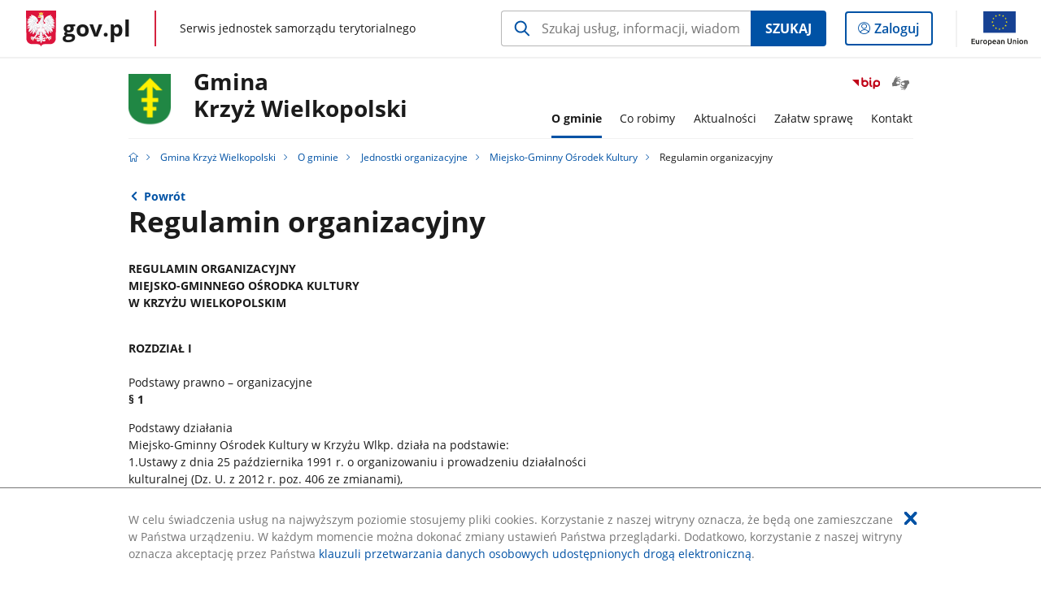

--- FILE ---
content_type: text/html;charset=UTF-8
request_url: https://samorzad.gov.pl/web/gmina-krzyz-wielkopolski/regulamin-organizacyjny
body_size: 15350
content:
<!DOCTYPE html>
<html lang="pl-PL" class="no-js ">
<head>
<title>Regulamin organizacyjny - Gmina Krzyż Wielkopolski - Portal gov.pl</title>
<meta charset="utf-8"/>
<meta content="initial-scale=1.0, width=device-width" name="viewport">
<meta property="govpl:site_published" content="true"/>
<meta name="msvalidate.01" content="D55ECD200B1844DB56EFBA4DA551CF8D"/>
<meta property="og:site_name" content="Gmina Krzyż Wielkopolski"/>
<meta property="og:url" content="https://www.gov.pl/web/gmina-krzyz-wielkopolski/regulamin-organizacyjny"/>
<meta property="og:title"
content="Regulamin organizacyjny - Gmina Krzyż Wielkopolski - Portal gov.pl"/>
<meta property="og:type" content="website"/>
<meta property="og:image" content="https://samorzad.gov.pl/img/fb_share_ogp.jpg"/>
<meta property="og:description" content=""/>
<meta name="twitter:description" content=""/>
<meta name="twitter:image" content="https://samorzad.gov.pl/img/fb_share_ogp.jpg"/>
<meta name="twitter:card" content="summary_large_image">
<meta name="twitter:title"
content="Regulamin organizacyjny - Gmina Krzyż Wielkopolski - Portal gov.pl"/>
<meta property="govpl:site_hash" content="46abd6bb-9953-5a45-6708-cfbdf7a83c24"/>
<meta property="govpl:site_path" content="/web/gmina-krzyz-wielkopolski"/>
<meta property="govpl:active_menu_item" content=""/>
<meta property="govpl:search_scope" content="gmina-krzyz-wielkopolski"/>
<link rel="icon" type="image/png" href="/img/icons/favicon-16x16.png"
sizes="16x16">
<link rel="icon" type="image/png" href="/img/icons/favicon-32x32.png"
sizes="32x32">
<link rel="icon" type="image/png" href="/img/icons/favicon-96x96.png"
sizes="96x96">
<link rel="stylesheet" type="text/css" href="/fonts/font-awesome.min.css">
<link rel="stylesheet" type="text/css" href="/css/vendors/jquery-ui-1.12.1-smoothness.min.css">
<link rel="stylesheet" type="text/css" href="/css/vendors/modaal.min.css">
<link rel="stylesheet" type="text/css" href="/css/vendors/vue-select.css">
<link rel="stylesheet" type="text/css" href="/css/govpl_template.css">
<link rel="stylesheet" type="text/css" href="/css/main-ac63e7c0b82.css">
<!--[if lt IE 9]>
<script src="/scripts/polyfills/html5shiv-3.7.3.min.js"></script>
<![endif]-->
<script src="/scripts/polyfills/modernizr-custom.js"></script>
<script src="/scripts/polyfills/polyfills.js"></script>
<script src="/scripts/vendors/jquery-3.3.1.min.js"></script>
<script src="/scripts/vendors/jquery-ui-1.12.1.min.js"></script>
<script src="/scripts/vendors/modaal.min.js"></script>
<script src="/scripts/vendors/b_util.js"></script>
<script src="/scripts/vendors/b_tab_orginal.js"></script>
<script src="/scripts/vendors/validate.min.js"></script>
<script src="/scripts/gov_context.js?locale=pl_PL"></script>
<script src="/scripts/accordion.js"></script>
<script src="/scripts/govpl.js"></script>
<script src="/scripts/bundle-929de7423f0.js"></script>
<script src="/scripts/utils.js"></script>
</head>
<body id="body"
class="">
<nav class="quick-access-nav">
<ul>
<li><a href="#main-content">Przejdź do zawartości</a></li>
<li><a href="#footer-contact">Przejdź do sekcji Kontakt</a></li>
<li><a href="#footer-links">Przejdź do sekcji stopka gov.pl</a></li>
</ul>
</nav>
<div id="cookies-info">
<div class="main-container">W celu świadczenia usług na najwyższym poziomie stosujemy pliki cookies. Korzystanie z naszej witryny oznacza, że będą one zamieszczane w Państwa urządzeniu. W każdym momencie można dokonać zmiany ustawień Państwa przeglądarki. Dodatkowo, korzystanie z naszej witryny oznacza akceptację przez Państwa <a href="https://www.gov.pl/cyfryzacja/klauzula-przetwarzania-danych-osobowych-udostepnionych-droga-elektroniczna" aria-label="Wciśnij enter, aby przejść do klauzuli przetwarzania danych osobowych udostępnionych drogą elektroniczną.">klauzuli przetwarzania danych osobowych udostępnionych drogą elektroniczną</a>.
<button aria-label="Akceptuję politykę dotycząca wykorzystania plików cookies. Zamknij pop-up."></button>
</div>
</div>
<div id="govpl"></div>
<header class="page-header">
<div class="main-container">
<div>
<div class="header-links">
<div class="icons">
<ul>
<li class="bip">
<a href="https://samorzad.gov.pl/web/gmina-krzyz-wielkopolski/mapa-strony/?show-bip=true">
<span class="sr-only">Przejdź do serwisu Biuletyn Informacji Publicznej Gmina<br>Krzyż Wielkopolski</span>
<img src="/img/bip_simple.svg" class="icon" alt="Logo Biuletynu Informacji Publicznej" height="25" aria-hidden="true"/>
<img src="/img/bip_simple.svg" class="icon-hover" alt="" height="25" aria-hidden="true"/>
</a>
</li>
<li>
<a href="https://tlumacz.migam.org/miasto_krzyz_wielkopolski">
<span class="sr-only">Otwórz okno z tłumaczem języka migowego</span>
<img class="icon" src="/img/icons/social/migam.png" alt="" aria-hidden="true"/>
<img class="icon-hover" src="/img/icons/social/migam-hover.png" alt="" aria-hidden="true"/>
</a>
</li>
</ul>
</div>
</div>
<h1 class="unit-h1">
<div class="unit-h1__logo">
<img src="/photo/85a3b5b6-0d35-4e7d-a56d-9e3e2f87de8b" alt=""/>
</div>
<a href="/web/gmina-krzyz-wielkopolski">Gmina<br>Krzyż Wielkopolski</a>
</h1>
<nav id="unit-menu">
<a href="#unit-menu-list" id="unit-menu-toggle" aria-haspopup="true" aria-expanded="false">MENU<i></i></a>
<ul id="unit-menu-list">
<li id="unit-submenu-0" class="has-child">
<a href="/web/gmina-krzyz-wielkopolski/o-gminie" aria-haspopup="true" aria-expanded="false"
class="active">
<span class="menu-open">O gminie</span>
<span class="menu-back">Wstecz</span>
</a>
<ul>
<li>
<a href="/web/gmina-krzyz-wielkopolski/samorzad-lu"
>Samorząd</a>
</li>
<li>
<a href="/web/gmina-krzyz-wielkopolski/gmina"
>Gmina</a>
</li>
<li>
<a href="/web/gmina-krzyz-wielkopolski/jednostki-organizacyjne"
class="active">Jednostki organizacyjne</a>
</li>
<li>
<a href="/web/gmina-krzyz-wielkopolski/oswiata"
>Oświata</a>
</li>
<li>
<a href="/web/gmina-krzyz-wielkopolski/ksiega-rejestrowa-instytucji-kultury2"
>Księga rejestrowa instytucji kultury</a>
</li>
</ul>
</li>
<li id="unit-submenu-1" class="has-child">
<a href="/web/gmina-krzyz-wielkopolski/co-robimy2" aria-haspopup="true" aria-expanded="false"
>
<span class="menu-open">Co robimy</span>
<span class="menu-back">Wstecz</span>
</a>
<ul>
<li>
<a href="/web/gmina-krzyz-wielkopolski/akty-prawne"
>Akty prawne</a>
</li>
<li>
<a href="/web/gmina-krzyz-wielkopolski/informacje-o-samorzadzie"
>Informacje o samorządzie</a>
</li>
<li>
<a href="/web/gmina-krzyz-wielkopolski/gospodarka"
>Gospodarka</a>
</li>
<li>
<a href="/web/gmina-krzyz-wielkopolski/przetargi"
>Przetargi</a>
</li>
<li>
<a href="/web/gmina-krzyz-wielkopolski/profilaktyka-i-rozwiazywanie-problemow-alkoholowych"
>Profilaktyka i rozwiązywanie problemów alkoholowych</a>
</li>
<li>
<a href="/web/gmina-krzyz-wielkopolski/pozytek-publiczny-i-wolontariat"
>Pożytek publiczny i wolontariat</a>
</li>
<li>
<a href="/web/gmina-krzyz-wielkopolski/nieodplatna-pomoc-prawna"
>Nieodpłatna Pomoc Prawna</a>
</li>
<li>
<a href="/web/gmina-krzyz-wielkopolski/program-opieki-nad-zwierzetami-bezdomnymi"
>Program opieki nad zwierzętami bezdomnymi</a>
</li>
</ul>
</li>
<li id="unit-submenu-2" class="has-child">
<a href="/web/gmina-krzyz-wielkopolski/aktualnosci2" aria-haspopup="true" aria-expanded="false"
>
<span class="menu-open">Aktualności</span>
<span class="menu-back">Wstecz</span>
</a>
<ul>
<li>
<a href="/web/gmina-krzyz-wielkopolski/wiadomosci"
>Wiadomości</a>
</li>
<li>
<a href="/web/gmina-krzyz-wielkopolski/cyberbezpieczenstwo"
>Cyberbezpieczeństwo</a>
</li>
<li>
<a href="/web/gmina-krzyz-wielkopolski/harmonogram-wywozu-odpadow"
>Harmonogram wywozu odpadów</a>
</li>
<li>
<a href="/web/gmina-krzyz-wielkopolski/zyczenia-swiateczne-2021"
>Do siego roku! Życzenia Świąteczne 2021</a>
</li>
<li>
<a href="/web/gmina-krzyz-wielkopolski/rocznica-wybuchu-powstania-wielkopolskiego"
>Rocznica wybuchu Powstania Wielkopolskiego</a>
</li>
<li>
<a href="/web/gmina-krzyz-wielkopolski/symbol-powstania-wielkopolskiego"
>Symbol Powstania Wielkopolskiego</a>
</li>
<li>
<a href="/web/gmina-krzyz-wielkopolski/sprzet-dla-ratownikow-medycznych"
>Sprzęt dla ratowników medycznych</a>
</li>
<li>
<a href="/web/gmina-krzyz-wielkopolski/zostan-krzyskim-mikolajem-2021"
>Zostań Krzyskim Mikołajem 2021</a>
</li>
<li>
<a href="/web/gmina-krzyz-wielkopolski/ogloszenie-o-naborze"
>Ogłoszenie o naborze</a>
</li>
<li>
<a href="/web/gmina-krzyz-wielkopolski/wybory-uzpelniajace-do-rady-miejskiej-w-krzyzu-wielkopolskim"
>Wybory uzpełniające do Rady Miejskiej w Krzyżu Wielkopolskim</a>
</li>
<li>
<a href="/web/gmina-krzyz-wielkopolski/zostan-krzyskim-mikolajem"
>Zostań Krzyskim Mikołajem - kiermasze, aukcje, animacje</a>
</li>
<li>
<a href="/web/gmina-krzyz-wielkopolski/dzien-otwarty-programu-priorytetowego-czyste-powietrze"
>Dzień otwarty Programu Priorytetowego „Czyste Powietrze”</a>
</li>
<li>
<a href="/web/gmina-krzyz-wielkopolski/konkurs-dla-ngo"
>Konkurs dla NGO</a>
</li>
<li>
<a href="/web/gmina-krzyz-wielkopolski/urzad-miejski-godziny-otwarcia"
>Urząd Miejski - dni wolne od pracy</a>
</li>
<li>
<a href="/web/gmina-krzyz-wielkopolski/nowe-oswietlenie"
>Nowe oświetlenie</a>
</li>
<li>
<a href="/web/gmina-krzyz-wielkopolski/pszok-nieczynny-15122021"
>PSZOK nieczynny 15.12.2021</a>
</li>
<li>
<a href="/web/gmina-krzyz-wielkopolski/spotkanie-klubu-honorowych-dawcow-krwi-pck"
>Spotkanie Klubu Honorowych Dawców Krwi PCK</a>
</li>
<li>
<a href="/web/gmina-krzyz-wielkopolski/coraz-blizej-swieta"
>Coraz bliżej Święta</a>
</li>
<li>
<a href="/web/gmina-krzyz-wielkopolski/ubrania-bojowe-dla-strazakow"
>Ubrania bojowe dla strażaków</a>
</li>
<li>
<a href="/web/gmina-krzyz-wielkopolski/spotkanie-z-poslem-rp"
>Spotkanie z Posłem RP</a>
</li>
<li>
<a href="/web/gmina-krzyz-wielkopolski/kurs-sedziowski"
>Kurs sędziowski</a>
</li>
<li>
<a href="/web/gmina-krzyz-wielkopolski/sciezka-wokol-jeziora-krolewskiego"
>Ścieżka wokół Jeziora Królewskiego</a>
</li>
<li>
<a href="/web/gmina-krzyz-wielkopolski/ozdoby-swiateczne"
>Świąteczny blask</a>
</li>
<li>
<a href="/web/gmina-krzyz-wielkopolski/dziekujemy-za-choinki"
>Choinki od Nadleśnictwa Krzyż</a>
</li>
<li>
<a href="/web/gmina-krzyz-wielkopolski/szkolenie-online"
>Szkolenie online</a>
</li>
<li>
<a href="/web/gmina-krzyz-wielkopolski/otwarty-konkurs-ofert"
>Otwarty konkurs ofert</a>
</li>
<li>
<a href="/web/gmina-krzyz-wielkopolski/miedzy-drawa-a-notecia-final"
>,,Między Drawą a Notecią&#39;&#39;</a>
</li>
<li>
<a href="/web/gmina-krzyz-wielkopolski/miedzy-drawa-a-notecia-2021"
>Między Drawą a Notecią</a>
</li>
<li>
<a href="/web/gmina-krzyz-wielkopolski/umowa-na-budowe-drog"
>Umowa na budowę dróg</a>
</li>
<li>
<a href="/web/gmina-krzyz-wielkopolski/sciezka-rowerowa---postepy"
>Ścieżka rowerowa Krzyż Wielkopolski - Drawsko</a>
</li>
<li>
<a href="/web/gmina-krzyz-wielkopolski/spotkanie-dotyczace-inwestycji"
>Spotkanie dotyczące inwestycji</a>
</li>
<li>
<a href="/web/gmina-krzyz-wielkopolski/przyszle-inwestycje"
>Przyszłe inwestycje</a>
</li>
<li>
<a href="/web/gmina-krzyz-wielkopolski/krzyska-liga-halowa"
>Krzyska Liga Halowa</a>
</li>
<li>
<a href="/web/gmina-krzyz-wielkopolski/sezon-morsowy"
>Sezon Morsowy</a>
</li>
<li>
<a href="/web/gmina-krzyz-wielkopolski/obchody-swieta-niepodleglosci"
>Obchody Świeta Niepodległości</a>
</li>
<li>
<a href="/web/gmina-krzyz-wielkopolski/vi-bieg-niepodleglosci"
>VI Bieg Niepodległości</a>
</li>
<li>
<a href="/web/gmina-krzyz-wielkopolski/swieto-niepodleglosci"
>Świeto Niepodległości 2021</a>
</li>
<li>
<a href="/web/gmina-krzyz-wielkopolski/rozstrzygniecie-konkursu-ekologicznego"
>Rozstrzygnięcie konkursu ekologicznego</a>
</li>
<li>
<a href="/web/gmina-krzyz-wielkopolski/konkurs-na-recznie-wykonana-ozdobe-choinkowa"
>Konkurs na ręcznie wykonaną ozdobę choinkową</a>
</li>
<li>
<a href="/web/gmina-krzyz-wielkopolski/dowody-osobiste---informacja"
>Dowody osobiste - informacja</a>
</li>
<li>
<a href="/web/gmina-krzyz-wielkopolski/paczka-na-kresy"
>Paczka na Kresy</a>
</li>
<li>
<a href="/web/gmina-krzyz-wielkopolski/czyste-powietrze---zmiana-godzin"
>&quot;Czyste powietrze&quot; - zmiana godzin</a>
</li>
<li>
<a href="/web/gmina-krzyz-wielkopolski/serce-czeka-na-nakretki"
>Serce czeka na nakrętki</a>
</li>
<li>
<a href="/web/gmina-krzyz-wielkopolski/badania-kontrolne-w-narodowym-spisie-powszechnym"
>Badania kontrolne w Narodowym Spisie Powszechnym</a>
</li>
<li>
<a href="/web/gmina-krzyz-wielkopolski/dynia-party"
>Dynia Party</a>
</li>
<li>
<a href="/web/gmina-krzyz-wielkopolski/nadnotecka-grupa-rybacka---szkolenie"
>Nadnotecka Grupa Rybacka - szkolenie</a>
</li>
<li>
<a href="/web/gmina-krzyz-wielkopolski/badz-widoczny-na-drodze"
>Bądź widoczny na drodze</a>
</li>
<li>
<a href="/web/gmina-krzyz-wielkopolski/program-operacyjny-rybactwo-i-morze-2014-2020"
>Program operacyjny &quot;Rybactwo i Morze 2014-2020&quot;</a>
</li>
<li>
<a href="/web/gmina-krzyz-wielkopolski/dofinansowanie-zakupu-sprzetu-pozarniczego"
>Dofinansowanie zakupu sprzętu pożarniczego</a>
</li>
<li>
<a href="/web/gmina-krzyz-wielkopolski/budowa-drog-gminnych"
>Budowa dróg gminnych</a>
</li>
<li>
<a href="/web/gmina-krzyz-wielkopolski/jesien-bluesowa"
>Jesień bluesowa</a>
</li>
<li>
<a href="/web/gmina-krzyz-wielkopolski/wsparcie-dzieci-z-rodzin-popegeerowskich"
>Wsparcie dzieci z rodzin popegeerowskich</a>
</li>
<li>
<a href="/web/gmina-krzyz-wielkopolski/ostrzezenie-meteorologiczne-21102021"
>Ostrzeżenie meteorologiczne</a>
</li>
<li>
<a href="/web/gmina-krzyz-wielkopolski/poznaj-las-wokol-nas"
>Poznaj las wokół nas</a>
</li>
<li>
<a href="/web/gmina-krzyz-wielkopolski/konkurs-dyniowe-wariacje"
>Konkurs &quot;Dyniowe wariacje&quot;</a>
</li>
<li>
<a href="/web/gmina-krzyz-wielkopolski/umowa-na-dokumentacje-projektowa"
>Umowa na dokumentację projektową</a>
</li>
<li>
<a href="/web/gmina-krzyz-wielkopolski/dzien-edukacji-narodowej"
>Dzień Edukacji Narodowej - życzenia</a>
</li>
<li>
<a href="/web/gmina-krzyz-wielkopolski/fundusz-solecki-na-2022-rok"
>Fundusz sołecki na 2022 rok</a>
</li>
<li>
<a href="/web/gmina-krzyz-wielkopolski/dofinansowanie-ucyfrowienia-aparatu-w-pracowni-rtg-w-krzyzu-wielkopolskim"
>Dofinansowanie Pracowni RTG w Krzyżu Wielkopolskim</a>
</li>
<li>
<a href="/web/gmina-krzyz-wielkopolski/wiata-rekreacyjna-w-lokaczu-wielkim"
>Wiata rekreacyjna w Łokaczu Wielkim</a>
</li>
<li>
<a href="/web/gmina-krzyz-wielkopolski/rusz-sie-czlowieku"
>Rusz się człowieku! Rajd leśnymi duktami, Święto Latawca</a>
</li>
<li>
<a href="/web/gmina-krzyz-wielkopolski/podsumowanie-narodowego-spis-powszechnengo"
>Podsumowanie Narodowego Spisu Powszechnengo 2021</a>
</li>
<li>
<a href="/web/gmina-krzyz-wielkopolski/transport-krzyz-wielkopolski---zelichowo"
>Transport Krzyż Wielkopolski - Żelichowo</a>
</li>
<li>
<a href="/web/gmina-krzyz-wielkopolski/liga-eszkola"
>Liga eSzkoła</a>
</li>
<li>
<a href="/web/gmina-krzyz-wielkopolski/miedzy-drawa-a-notecia"
>&quot;Między Drawą a Notecią&quot;</a>
</li>
<li>
<a href="/web/gmina-krzyz-wielkopolski/narodowy-spis-powszechny-ludnosci-i-mieszkan-2021"
>Narodowy Spis Powszechny</a>
</li>
<li>
<a href="/web/gmina-krzyz-wielkopolski/otwarcie-przejazdu-kolejowego-w-drawskim-mlynie"
>Otwarcie przejazdu kolejowego w Drawskim Młynie</a>
</li>
<li>
<a href="/web/gmina-krzyz-wielkopolski/spisobus-na-targowisku-miejskim"
>SPISOBUS na Targowisku Miejskim</a>
</li>
<li>
<a href="/web/gmina-krzyz-wielkopolski/stacja-krzyz-zmieni-sie-dla-podroznych"
>Stacja Krzyż zmieni się dla podróżnych</a>
</li>
<li>
<a href="/web/gmina-krzyz-wielkopolski/wiata-w-lokaczu-wielkim"
>Wiata w Łokaczu Wielkim</a>
</li>
<li>
<a href="/web/gmina-krzyz-wielkopolski/odnowa-obszaru-lgd"
>Odnowa obszaru LGD</a>
</li>
<li>
<a href="/web/gmina-krzyz-wielkopolski/lgd---ankieta"
>LGD - ankieta</a>
</li>
<li>
<a href="/web/gmina-krzyz-wielkopolski/budowa-oswietlenia-na-ul-kalinowej"
>Budowa oświetlenia na ul. Kalinowej</a>
</li>
<li>
<a href="/web/gmina-krzyz-wielkopolski/europejski-tydzien-zrownowazonego-transportu"
>Konkurs ekologiczny</a>
</li>
<li>
<a href="/web/gmina-krzyz-wielkopolski/program-operacyjny-pomocy-zywnosciowej"
>Program Operacyjny Pomocy Żywnościowej</a>
</li>
<li>
<a href="/web/gmina-krzyz-wielkopolski/zajecia-plastyczne-dla-dzieci"
>Zajęcia plastyczne dla dzieci</a>
</li>
<li>
<a href="/web/gmina-krzyz-wielkopolski/zwiazek-miast-i-gmin-nadnoteckich---jubileusz"
>Związek Miast i Gmin Nadnoteckich - jubileusz</a>
</li>
<li>
<a href="/web/gmina-krzyz-wielkopolski/zajecia-dla-dzieci-spiewajace-jezyczki"
>Zajęcia dla dzieci &quot;Śpiewające języczki&quot;</a>
</li>
<li>
<a href="/web/gmina-krzyz-wielkopolski/projekt-taneczno-teatralny-warsztaty"
>Projekt taneczno-teatralny &quot;Warsztaty&quot;</a>
</li>
<li>
<a href="/web/gmina-krzyz-wielkopolski/informacja-o-zamknieciu-drogi"
>Informacja o zamknięciu drogi</a>
</li>
<li>
<a href="/web/gmina-krzyz-wielkopolski/moto-piknik-nad-jeziorem-krolewskim"
>MOTO PIKNIK nad Jeziorem Królewskim</a>
</li>
<li>
<a href="/web/gmina-krzyz-wielkopolski/karate-fudokan-zaprasza"
>Karate &quot;Fudokan&quot; zaprasza</a>
</li>
<li>
<a href="/web/gmina-krzyz-wielkopolski/nabor-w-wielkopolskiej-akademii-sztuk-walki"
>Nabór w Wielkopolskiej Akademii Sztuk Walki</a>
</li>
<li>
<a href="/web/gmina-krzyz-wielkopolski/krzyski-klub-sportowy-joker"
>Krzyski Klub Sportowy &quot;Joker&quot;</a>
</li>
<li>
<a href="/web/gmina-krzyz-wielkopolski/ewop---nowa-aplikacja-arimr"
>eWoP - nowa aplikacja ARiMR</a>
</li>
<li>
<a href="/web/gmina-krzyz-wielkopolski/cezik-dzieciom-akustycznie"
>Cezik dzieciom akustycznie</a>
</li>
<li>
<a href="/web/gmina-krzyz-wielkopolski/spotkanie-z-kapelmistrzem"
>Spotkanie z kapelmistrzem</a>
</li>
<li>
<a href="/web/gmina-krzyz-wielkopolski/festiwal-drogowskazy"
>Festiwal DROGOWSKAZY Pod Strzechą, Wolna Grupa Bukowina, After Blues</a>
</li>
<li>
<a href="/web/gmina-krzyz-wielkopolski/rozpoczecie-roku-szkolnego-20212022"
>Rozpoczęcie roku szkolnego 2021/2022</a>
</li>
<li>
<a href="/web/gmina-krzyz-wielkopolski/plan-wakacyjnych-lotow---sierpien-2021"
>Plan wakacyjnych lotów - sierpień 2021</a>
</li>
<li>
<a href="/web/gmina-krzyz-wielkopolski/dowozy-szkolne-20212022"
>Dowozy szkolne 2021/2022</a>
</li>
<li>
<a href="/web/gmina-krzyz-wielkopolski/piknik-dla-aktywnych"
>Piknik dla aktywnych</a>
</li>
<li>
<a href="/web/gmina-krzyz-wielkopolski/wiaty-rekreacyjna-w-lokaczu-wielkim"
>Wiata rekreacyjna w Łokaczu Wielkim</a>
</li>
<li>
<a href="/web/gmina-krzyz-wielkopolski/dozynki-2021"
>Dożynki 2021</a>
</li>
<li>
<a href="/web/gmina-krzyz-wielkopolski/szkolenie-dla-sprzedawcow"
>Szkolenie dla sprzedawców</a>
</li>
<li>
<a href="/web/gmina-krzyz-wielkopolski/plenerowy-punkt-szczepien"
>Plenerowy punkt szczepień</a>
</li>
<li>
<a href="/web/gmina-krzyz-wielkopolski/mobilny-punkt-spisowy"
>Mobilny punkt spisowy</a>
</li>
<li>
<a href="/web/gmina-krzyz-wielkopolski/andrzej-sulima-suryn---odsloniecie-tablicy"
>Andrzej Sulima-Suryn - odsłonięcie tablicy</a>
</li>
<li>
<a href="/web/gmina-krzyz-wielkopolski/przebudowa-drog-dojazdowych-do-gruntow-w-lubczu-malym"
>Przebudowa dróg dojazdowych do gruntów w Lubczu Małym</a>
</li>
<li>
<a href="/web/gmina-krzyz-wielkopolski/wlaczenie-jednostki-osp-kuznica-zelichowska"
>Włączenie jednostki OSP Kuźnica Żelichowska</a>
</li>
<li>
<a href="/web/gmina-krzyz-wielkopolski/pamieci-andrzeja-sulimy-suryna"
>Pamięci Andrzeja Sulimy-Suryna</a>
</li>
<li>
<a href="/web/gmina-krzyz-wielkopolski/przebudowa-drog-dojazdowych-do-gruntow-rolnych-w-lubczu-malym"
>Przebudowa dróg dojazdowych do gruntów rolnych w Lubczu Małym</a>
</li>
<li>
<a href="/web/gmina-krzyz-wielkopolski/nowe-stroje-w-urzedzie-stanu-cywilnego"
>Nowe stroje w Urzędzie Stanu Cywilnego</a>
</li>
<li>
<a href="/web/gmina-krzyz-wielkopolski/budowa-chodnika"
>Budowa chodnika</a>
</li>
<li>
<a href="/web/gmina-krzyz-wielkopolski/spotkanie-czyste-powietrze"
>Spotkanie &quot;Czyste powietrze&quot;</a>
</li>
<li>
<a href="/web/gmina-krzyz-wielkopolski/x-letnie-spotkania-kameralne-w-krzyzu-wielkopolskim"
>X Letnie Spotkania Kameralne w Krzyżu Wielkopolskim</a>
</li>
<li>
<a href="/web/gmina-krzyz-wielkopolski/wiata-rowerowa"
>Wiata rowerowa</a>
</li>
<li>
<a href="/web/gmina-krzyz-wielkopolski/sciezka-rowerowa"
>Ścieżka rowerowa</a>
</li>
<li>
<a href="/web/gmina-krzyz-wielkopolski/spotkanie-informacyjne-programu-priorytetowego-czyste-powietrze"
>Spotkanie informacyjne programu priorytetowego &quot;Czyste Powietrze&quot;</a>
</li>
<li>
<a href="/web/gmina-krzyz-wielkopolski/podziekowania-dla-autora-ksiazki"
>Podziękowania dla autora książki</a>
</li>
<li>
<a href="/web/gmina-krzyz-wielkopolski/zmiana-organizacji-ruchu"
>Zmiana organizacji ruchu</a>
</li>
<li>
<a href="/web/gmina-krzyz-wielkopolski/kreci-mnie-bezpieczenstwo-nad-woda"
>,,Kręci mnie bezpieczeństwo nad wodą”</a>
</li>
<li>
<a href="/web/gmina-krzyz-wielkopolski/budowa-wiaty-rowerowej"
>Budowa wiaty rowerowej</a>
</li>
<li>
<a href="/web/gmina-krzyz-wielkopolski/spotkanie-z-radnymi-powiatowymi"
>Spotkanie z radnymi powiatowymi</a>
</li>
<li>
<a href="/web/gmina-krzyz-wielkopolski/gminny-punkt-konsultacyjno-informacyjny-programu-czyste-powietrze"
>Gminny punkt konsultacyjno-informacyjny programu &quot;Czyste powietrze&quot;</a>
</li>
<li>
<a href="/web/gmina-krzyz-wielkopolski/badania-wykopaliskowe-w-krzyzu-wielkopolskim"
>Badania wykopaliskowe w Krzyżu Wielkopolskim</a>
</li>
<li>
<a href="/web/gmina-krzyz-wielkopolski/czyste-powietrze2"
>Czyste powietrze - zaświadczenia o dochodach</a>
</li>
<li>
<a href="/web/gmina-krzyz-wielkopolski/stop-przekroczeniom-najwyzszych-dopuszczalnych-poziomow-pozostalosci-srodkow-ochrony-roslin-w-zywnosci"
>Stop przekroczeniom najwyższych dopuszczalnych poziomów pozostałości środków ochrony roślin w żywności</a>
</li>
<li>
<a href="/web/gmina-krzyz-wielkopolski/piaskowa-rzezba-nad-jeziorem-krolewskim"
>&quot;Piaskowa rzeźba&quot; nad Jeziorem Królewskim</a>
</li>
<li>
<a href="/web/gmina-krzyz-wielkopolski/polska-fundacja-przemyslu-kosmicznego---ankieta"
>Polska Fundacja Przemysłu Kosmicznego - ankieta</a>
</li>
<li>
<a href="/web/gmina-krzyz-wielkopolski/budowa-sciezki-rowerowej-krzyz---drawsko"
>Budowa ścieżki rowerowej Krzyż - Drawsko</a>
</li>
<li>
<a href="/web/gmina-krzyz-wielkopolski/monitoring-wysypiska"
>Monitoring wysypiska</a>
</li>
<li>
<a href="/web/gmina-krzyz-wielkopolski/piaskowa-rzezba"
>Piaskowa rzeźba</a>
</li>
<li>
<a href="/web/gmina-krzyz-wielkopolski/walne-zebranie-sprawozdawczo---wyborcze-ochotniczej-strazy-pozarnej-w-kuznicy-zelichowskiej"
>Walne Zebranie Sprawozdawczo - Wyborcze Ochotniczej Straży Pożarnej w Kuźnicy Żelichowskiej</a>
</li>
<li>
<a href="/web/gmina-krzyz-wielkopolski/pszok---komunikat"
>PSZOK - komunikat</a>
</li>
<li>
<a href="/web/gmina-krzyz-wielkopolski/szkola-podstawowa--remont-dachu"
>Szkoła Podstawowa - remont dachu</a>
</li>
<li>
<a href="/web/gmina-krzyz-wielkopolski/przebudowa-i-budowa-drog-gminnych"
>Przebudowa i budowa dróg gminnych</a>
</li>
<li>
<a href="/web/gmina-krzyz-wielkopolski/plener-rzezbiarski-w-krzyzu-wielkopolskim"
>Plener rzeźbiarski w Krzyżu Wielkopolskim</a>
</li>
<li>
<a href="/web/gmina-krzyz-wielkopolski/wakacje-w-naszej-gminie"
>Wakacje w naszej gminie</a>
</li>
<li>
<a href="/web/gmina-krzyz-wielkopolski/dobry-start-300-dla-ucznia"
>Dobry Start 300+ spotkanie z ekspertem</a>
</li>
<li>
<a href="/web/gmina-krzyz-wielkopolski/lgd---podsumowanie-polrocza"
>LGD - podsumowanie półrocza</a>
</li>
<li>
<a href="/web/gmina-krzyz-wielkopolski/uczczenie-rocznicy"
>Upamiętnienie pilotów</a>
</li>
<li>
<a href="/web/gmina-krzyz-wielkopolski/warsztaty-2021"
>Letnie warsztaty dla dzieci</a>
</li>
<li>
<a href="/web/gmina-krzyz-wielkopolski/wiata-rekreacyjna-nad-jeziorem-krolewskim02"
>Wiata rekreacyjna nad Jeziorem Królewskim</a>
</li>
<li>
<a href="/web/gmina-krzyz-wielkopolski/konsultacje-spoleczne-w-zakresie-aktualizacji-lsr-13-27072021"
>Konsultacje społeczne w zakresie aktualizacji LSR 13-27.07.2021</a>
</li>
<li>
<a href="/web/gmina-krzyz-wielkopolski/plener-rzezbiarski"
>Plener rzeźbiarski</a>
</li>
<li>
<a href="/web/gmina-krzyz-wielkopolski/nabor-na-rachmistrzow-spisowych2"
>Nabór na rachmistrzów spisowych</a>
</li>
<li>
<a href="/web/gmina-krzyz-wielkopolski/umowa-na-dofinansowanie-budowy-drog-dojazdowych"
>Umowa na dofinansowanie budowy dróg dojazdowych</a>
</li>
<li>
<a href="/web/gmina-krzyz-wielkopolski/krzyski-dzien-sportu-2021"
>Krzyski Dzień Sportu 2021</a>
</li>
<li>
<a href="/web/gmina-krzyz-wielkopolski/centralna-ewidencja-emisyjnosci-budynkow"
>Centralna Ewidencja Emisyjności Budynków</a>
</li>
<li>
<a href="/web/gmina-krzyz-wielkopolski/program-stypendiow-pomostowych"
>Program stypendiów pomostowych</a>
</li>
<li>
<a href="/web/gmina-krzyz-wielkopolski/wakacje-2021"
>Plan wakacyjnych lotów: bajkowe poranki, muzyka na kocykach, warsztaty ceramiczne, plastyka dla smyka, ze sportem za pan brat, budowle z piasku, las w szkle</a>
</li>
<li>
<a href="/web/gmina-krzyz-wielkopolski/65-rocznica-powstania-poznanskiego-czerwca-1956"
>65. rocznica Powstania Poznańskiego Czerwca 1956</a>
</li>
<li>
<a href="/web/gmina-krzyz-wielkopolski/poznanski-czerwiec-56"
>Poznański Czerwiec &#39;56</a>
</li>
<li>
<a href="/web/gmina-krzyz-wielkopolski/jezioro-krolewskie---stan-jakosci-wody"
>Jezioro Królewskie - stan jakości wody</a>
</li>
<li>
<a href="/web/gmina-krzyz-wielkopolski/absolutorium-dla-burmistrza-krzyza-wielkopolskiego"
>Absolutorium dla Burmistrza Krzyża Wielkopolskiego</a>
</li>
<li>
<a href="/web/gmina-krzyz-wielkopolski/zso---zakonczenie-roku-szkolnego"
>ZSO - zakończenie roku szkolnego</a>
</li>
<li>
<a href="/web/gmina-krzyz-wielkopolski/ostrzezenie-meteorologiczne"
>Ostrzeżenie meteorologiczne</a>
</li>
<li>
<a href="/web/gmina-krzyz-wielkopolski/wykonanie-wielkoobszarowej-inwentaryzacji-stanu-lasu-w-kraju-w-latach-2020-2024"
>Wykonanie Wielkoobszarowej Inwentaryzacji Stanu Lasu w kraju w latach 2020-2024</a>
</li>
<li>
<a href="/web/gmina-krzyz-wielkopolski/dzien-dziecka-w-krzyzu-wielkopolskim"
>Dzień Dziecka w Krzyżu Wielkopolskim</a>
</li>
<li>
<a href="/web/gmina-krzyz-wielkopolski/sobotka-na-krolewskim"
>Sobótka na Królewskim</a>
</li>
<li>
<a href="/web/gmina-krzyz-wielkopolski/zso-krzyz-wielkopolski-zaprasza-w-swoje-progi"
>ZSO Krzyż Wielkopolski zaprasza w swoje progi</a>
</li>
<li>
<a href="/web/gmina-krzyz-wielkopolski/321-wakacje-start"
>3,2,1 wakacje start!</a>
</li>
<li>
<a href="/web/gmina-krzyz-wielkopolski/trwa-narodowy-spis-powszechny-ludnosci-i-mieszkan-2021"
>Trwa Narodowy Spis Powszechny Ludności i Mieszkań 2021</a>
</li>
<li>
<a href="/web/gmina-krzyz-wielkopolski/drawa-to-my---oferta"
>Drawa to My - oferta</a>
</li>
<li>
<a href="/web/gmina-krzyz-wielkopolski/mgops---komunikat"
>MGOPS - komunikat</a>
</li>
<li>
<a href="/web/gmina-krzyz-wielkopolski/pozegnanie-komendanta"
>Pożegnanie Komendanta</a>
</li>
<li>
<a href="/web/gmina-krzyz-wielkopolski/wnioski-o-doplaty-bezposrednie"
>Wnioski o dopłaty bezpośrednie</a>
</li>
<li>
<a href="/web/gmina-krzyz-wielkopolski/odznaczenia-osp"
>Odznaczenia OSP</a>
</li>
<li>
<a href="/web/gmina-krzyz-wielkopolski/wyczarujmy-dzieciom-plac-zabaw"
>Wyczarujmy dzieciom plac zabaw</a>
</li>
<li>
<a href="/web/gmina-krzyz-wielkopolski/dzien-dziecka"
>Dzień Dziecka!</a>
</li>
<li>
<a href="/web/gmina-krzyz-wielkopolski/poradnie-specjalistyczne---spotkanie"
>Poradnie specjalistyczne - spotkanie</a>
</li>
<li>
<a href="/web/gmina-krzyz-wielkopolski/rozbudowa-urzedu-dla-dostepnosci"
>Rozbudowa urzędu dla dostępności</a>
</li>
<li>
<a href="/web/gmina-krzyz-wielkopolski/umowy-na-inwestycje-drogowe2"
>Umowy na inwestycje drogowe</a>
</li>
<li>
<a href="/web/gmina-krzyz-wielkopolski/dzien-samorzadu-terytorialnego"
>Dzień Samorządu Terytorialnego</a>
</li>
<li>
<a href="/web/gmina-krzyz-wielkopolski/plener-malarski-dla-dzieci"
>Plener malarski dla dzieci</a>
</li>
<li>
<a href="/web/gmina-krzyz-wielkopolski/dla-mam"
>Dla Mam!</a>
</li>
<li>
<a href="/web/gmina-krzyz-wielkopolski/droga-123-oficjalnie-otwarta"
>Droga 123 oficjalnie otwarta!</a>
</li>
<li>
<a href="/web/gmina-krzyz-wielkopolski/4-czerwca-2021---urzad-nieczynny"
>4 czerwca 2021 - urząd nieczynny</a>
</li>
<li>
<a href="/web/gmina-krzyz-wielkopolski/pszok-nieczynny"
>PSZOK nieczynny</a>
</li>
<li>
<a href="/web/gmina-krzyz-wielkopolski/wiata-rekreacyjna-nad-jeziorem-krolewskim"
>Wiata rekreacyjna nad Jeziorem Królewskim</a>
</li>
<li>
<a href="/web/gmina-krzyz-wielkopolski/drzewo-szczescia---konkurs-plastyczny"
>Drzewo Szczęścia - konkurs plastyczny</a>
</li>
<li>
<a href="/web/gmina-krzyz-wielkopolski/50-lat-razem"
>50 lat razem!</a>
</li>
<li>
<a href="/web/gmina-krzyz-wielkopolski/dofinansowanie-drog-dojazdowych-do-gruntow-rolnych"
>Dofinansowanie dróg dojazdowych do gruntów rolnych</a>
</li>
<li>
<a href="/web/gmina-krzyz-wielkopolski/szczepimy"
>Szczepimy!</a>
</li>
<li>
<a href="/web/gmina-krzyz-wielkopolski/rachmistrz-spisowy---nabor"
>Rachmistrz spisowy - nabór</a>
</li>
<li>
<a href="/web/gmina-krzyz-wielkopolski/lgd---ogloszenie-o-naborze"
>LGD - ogłoszenie o naborze</a>
</li>
<li>
<a href="/web/gmina-krzyz-wielkopolski/rejestracja-rozpoczeta---punkt-szczepien-powszechnych-w-krzyzu-wielkopolskim"
>Rejestracja rozpoczęta - Punkt Szczepień Powszechnych w Krzyżu Wielkopolskim</a>
</li>
<li>
<a href="/web/gmina-krzyz-wielkopolski/narodowy-dzien-zwyciestwa"
>Narodowy Dzień Zwycięstwa</a>
</li>
<li>
<a href="/web/gmina-krzyz-wielkopolski/chronmy-pszczoly"
>Chrońmy pszczoły!</a>
</li>
<li>
<a href="/web/gmina-krzyz-wielkopolski/lgd---nabor-wnioskow"
>LGD - nabór wniosków</a>
</li>
<li>
<a href="/web/gmina-krzyz-wielkopolski/matura-2021"
>Matura 2021</a>
</li>
<li>
<a href="/web/gmina-krzyz-wielkopolski/nsp---loteria"
>NSP - loteria</a>
</li>
<li>
<a href="/web/gmina-krzyz-wielkopolski/miedzynarodowy-dzien-strazaka"
>Międzynarodowy Dzień Strażaka</a>
</li>
<li>
<a href="/web/gmina-krzyz-wielkopolski/3-maja-w-krzyzu-wielkopolskim"
>3 Maja w Krzyżu Wielkopolskim</a>
</li>
<li>
<a href="/web/gmina-krzyz-wielkopolski/zso---informacja"
>ZSO - informacja</a>
</li>
<li>
<a href="/web/gmina-krzyz-wielkopolski/zaklad-uslug-komunalnych-w-krzyzu-wielkopolskim-z-nowym-sprzetem"
>Zakład Usług Komunalnych w Krzyżu Wielkopolskim z nowym sprzętem</a>
</li>
<li>
<a href="/web/gmina-krzyz-wielkopolski/doplaty-2021"
>Dopłaty 2021</a>
</li>
<li>
<a href="/web/gmina-krzyz-wielkopolski/lgd---konkurs-grantowy"
>LGD - konkurs grantowy</a>
</li>
<li>
<a href="/web/gmina-krzyz-wielkopolski/majowka-2021"
>Majówka 2021</a>
</li>
<li>
<a href="/web/gmina-krzyz-wielkopolski/ankieta---zwiazek-miast-i-gmin-nadnoteckich"
>Ankieta - Związek Miast i Gmin Nadnoteckich</a>
</li>
<li>
<a href="/web/gmina-krzyz-wielkopolski/punkt-szczepien-powszechnych-w-krzyzu-wielkopolskim"
>Punkt Szczepień Powszechnych w Krzyżu Wielkopolskim</a>
</li>
<li>
<a href="/web/gmina-krzyz-wielkopolski/swiatowy-dzien-ziemi"
>Światowy Dzień Ziemi</a>
</li>
<li>
<a href="/web/gmina-krzyz-wielkopolski/sciezka-krzyz-wielkopolski---drawsko"
>Ścieżka Krzyż Wielkopolski - Drawsko</a>
</li>
<li>
<a href="/web/gmina-krzyz-wielkopolski/prgok---odpady-biodegradowalne"
>PRGOK - odpady biodegradowalne</a>
</li>
<li>
<a href="/web/gmina-krzyz-wielkopolski/uprawa-maku-i-konopi-wloknistych---uchwala"
>Uprawa maku i konopi włóknistych - uchwała</a>
</li>
<li>
<a href="/web/gmina-krzyz-wielkopolski/wypalanie-traw-grozi-utrata-doplat"
>Wypalanie traw grozi utratą dopłat</a>
</li>
<li>
<a href="/web/gmina-krzyz-wielkopolski/platnosci-obszarowe---wnioski"
>Płatności obszarowe - wnioski</a>
</li>
<li>
<a href="/web/gmina-krzyz-wielkopolski/remonty-drog-gminnych"
>Remonty dróg gminnych</a>
</li>
<li>
<a href="/web/gmina-krzyz-wielkopolski/pszok---3-kwietnia-2021-nieczynny"
>PSZOK - 3 kwietnia 2021 nieczynny</a>
</li>
<li>
<a href="/web/gmina-krzyz-wielkopolski/zyczenia-wielkanocne"
>Życzenia Wielkanocne</a>
</li>
<li>
<a href="/web/gmina-krzyz-wielkopolski/lubcz-wielki---zamkniecie-przejazdu"
>Lubcz Wielki - zamknięcie przejazdu</a>
</li>
<li>
<a href="/web/gmina-krzyz-wielkopolski/narodowy-spis-powszechny-2021"
>Narodowy Spis Powszechny 2021</a>
</li>
<li>
<a href="/web/gmina-krzyz-wielkopolski/warsztaty-dla-mam"
>Warsztaty dla mam</a>
</li>
<li>
<a href="/web/gmina-krzyz-wielkopolski/pyrekpl"
>pyrek.pl</a>
</li>
<li>
<a href="/web/gmina-krzyz-wielkopolski/apel-o-pomoc-dla-szpitala-w-czarnkowie"
>Apel o pomoc dla szpitala w Czarnkowie</a>
</li>
<li>
<a href="/web/gmina-krzyz-wielkopolski/wykaz-podmiotow-prowadzacych-dzialalnosc-w-zakresie-zbierania-odpadow-folii"
>Wykaz podmiotów prowadzących działalność w zakresie zbierania odpadów folii</a>
</li>
<li>
<a href="/web/gmina-krzyz-wielkopolski/ngr---szkolenie---warsztat---nabory-wnioskow-42-442021"
>NGR - szkolenie - warsztat - nabory wniosków 42-44/2021</a>
</li>
<li>
<a href="/web/gmina-krzyz-wielkopolski/ngr---ogloszenia-o-naborach-wnioskow-nr-42-442"
>NGR - Ogłoszenia o naborach wniosków nr 42-44/2</a>
</li>
<li>
<a href="/web/gmina-krzyz-wielkopolski/krus---konkursy"
>KRUS - konkursy</a>
</li>
<li>
<a href="/web/gmina-krzyz-wielkopolski/wicemistrz-wielkopolski"
>Wicemistrz Wielkopolski</a>
</li>
<li>
<a href="/web/gmina-krzyz-wielkopolski/swieto-kobiet-w-krzyzu-wielkopolskim"
>Święto Kobiet w Krzyżu Wielkopolskim</a>
</li>
<li>
<a href="/web/gmina-krzyz-wielkopolski/kiermasz-wielkanocny"
>Kiermasz Wielkanocny</a>
</li>
<li>
<a href="/web/gmina-krzyz-wielkopolski/komunikat-burmistrza-krzyza-wielkopolskiego"
>Komunikat Burmistrza Krzyża Wielkopolskiego</a>
</li>
<li>
<a href="/web/gmina-krzyz-wielkopolski/narodowy-spis-powszechny-2021---spisz-sie"
>Narodowy Spis Powszechny 2021 - spisz się!</a>
</li>
<li>
<a href="/web/gmina-krzyz-wielkopolski/dzien-soltysa-2021"
>Dzień Sołtysa 2021</a>
</li>
<li>
<a href="/web/gmina-krzyz-wielkopolski/dzien-kobiet---zyczenia"
>Dzień Kobiet - życzenia</a>
</li>
<li>
<a href="/web/gmina-krzyz-wielkopolski/lgd---w-nowy-rok-z-pelna-para"
>LGD - w nowy rok z pełną parą!</a>
</li>
<li>
<a href="/web/gmina-krzyz-wielkopolski/dzien-kobiet-przy-fonatnnie---zaproszenie"
>Dzień Kobiet przy fonatnnie - zaproszenie</a>
</li>
<li>
<a href="/web/gmina-krzyz-wielkopolski/cztery-pory-roku---jadwiga-rejmaniak"
>Cztery Pory Roku - Jadwiga Rejmaniak</a>
</li>
<li>
<a href="/web/gmina-krzyz-wielkopolski/dzien-kobiet---zaproszenie"
>Dzień Kobiet - zaproszenie</a>
</li>
<li>
<a href="/web/gmina-krzyz-wielkopolski/konsultacje-spoleczne-z-mieszkancami"
>Konsultacje społeczne z mieszkańcami</a>
</li>
<li>
<a href="/web/gmina-krzyz-wielkopolski/dofinansowanie-na-inwestycje-chroniace-przed-asf-lub-powodzia"
>Dofinansowanie na inwestycje chroniące przed ASF lub powodzią</a>
</li>
<li>
<a href="/web/gmina-krzyz-wielkopolski/spotkanie-informacyjno--doradcze"
>Spotkanie informacyjno – doradcze</a>
</li>
<li>
<a href="/web/gmina-krzyz-wielkopolski/nabor-na-rachmistrzow-spisowych"
>Nabór na rachmistrzów spisowych</a>
</li>
<li>
<a href="/web/gmina-krzyz-wielkopolski/ciach---kabaret"
>Ciach - kabaret</a>
</li>
<li>
<a href="/web/gmina-krzyz-wielkopolski/komunikat---nakazy-platnicze-za-rok-2021"
>Komunikat - nakazy płatnicze za rok 2021</a>
</li>
<li>
<a href="/web/gmina-krzyz-wielkopolski/drugi-punkt-szczepien-w-krzyzu-wielkopolskim"
>Drugi punkt szczepień w Krzyżu Wielkopolskim</a>
</li>
<li>
<a href="/web/gmina-krzyz-wielkopolski/komunikat-powiatowego-inspektora-nadzoru-budowlanego-w-czarnkowie"
>Komunikat Powiatowego Inspektora Nadzoru Budowlanego w Czarnkowie</a>
</li>
<li>
<a href="/web/gmina-krzyz-wielkopolski/walentynkowy-konkurs-recytatorski"
>Walentynkowy konkurs recytatorski</a>
</li>
<li>
<a href="/web/gmina-krzyz-wielkopolski/29-final-wielkiej-orkiestry-swiatecznej-pomocy-w-krzyzu-wielkopolskim"
>29. Finał Wielkiej Orkiestry Świątecznej Pomocy w Krzyżu Wielkopolskim</a>
</li>
<li>
<a href="/web/gmina-krzyz-wielkopolski/policja---uwaga-na-oszustow"
>Policja - uwaga na oszustów</a>
</li>
<li>
<a href="/web/gmina-krzyz-wielkopolski/liceum-ogolnoksztalcace---rekrutacja"
>Liceum Ogólnokształcące - rekrutacja</a>
</li>
<li>
<a href="/web/gmina-krzyz-wielkopolski/prgok---co-dalej-z-pszok-ami-w-wyrzysku-i-okonku"
>PRGOK - co dalej z PSZOK-ami w Wyrzysku i Okonku?</a>
</li>
<li>
<a href="/web/gmina-krzyz-wielkopolski/rocznica"
>Rocznica</a>
</li>
<li>
<a href="/web/gmina-krzyz-wielkopolski/narodowy-spis-powszechny---rekrutacja"
>Narodowy Spis Powszechny - rekrutacja</a>
</li>
<li>
<a href="/web/gmina-krzyz-wielkopolski/wosp---kiermasz"
>WOŚP - kiermasz</a>
</li>
<li>
<a href="/web/gmina-krzyz-wielkopolski/500-komunikat"
>500+ komunikat</a>
</li>
<li>
<a href="/web/gmina-krzyz-wielkopolski/lgd---aktywni-mieszkancy"
>LGD - Aktywni Mieszkańcy</a>
</li>
<li>
<a href="/web/gmina-krzyz-wielkopolski/komunikat-burmistrza-krzyza-wielkopolskiego-w-sprawie-naboru-do-i-klasy-liceum-ogolnoksztalcacego-w-krzyzu-wielkopolskim"
>Komunikat Burmistrza Krzyża Wielkopolskiego w sprawie naboru do I klasy Liceum Ogólnokształcącego w Krzyżu Wielkopolskim</a>
</li>
<li>
<a href="/web/gmina-krzyz-wielkopolski/szczepienia---rejestracja-transport"
>Szczepienia - rejestracja, transport</a>
</li>
<li>
<a href="/web/gmina-krzyz-wielkopolski/szczepienia-przeciwko-covid-19"
>Szczepienia przeciwko COVID-19</a>
</li>
<li>
<a href="/web/gmina-krzyz-wielkopolski/otwarty-konkurs-ofert-na-wsparcie-realizacji-zadan-publicznych-przez-organizacje-pozarzadowe-oraz-inne-podmioty-wymienione-w-art3-ust-3-ustawy-o-dzialalnosci-pozytku-publicznego"
>Otwarty konkurs ofert na wsparcie realizacji zadań publicznych przez organizacje pozarządowe oraz inne podmioty wymienione w art.3 ust. 3 ustawy o działalności pożytku publicznego</a>
</li>
<li>
<a href="/web/gmina-krzyz-wielkopolski/wosp---kazdy-ma-jakis-talent"
>WOŚP - Każdy ma jakiś talent</a>
</li>
<li>
<a href="/web/gmina-krzyz-wielkopolski/prgok---harmonogram-wywozu-smieci-2021"
>PRGOK - harmonogram wywozu śmieci 2021</a>
</li>
<li>
<a href="/web/gmina-krzyz-wielkopolski/przykladowy"
>OSP Kuźnica Żelichowska doposażona</a>
</li>
</ul>
</li>
<li id="unit-submenu-3" class="has-child">
<a href="/web/gmina-krzyz-wielkopolski/zalatw-sprawe" aria-haspopup="true" aria-expanded="false"
>
<span class="menu-open">Załatw sprawę</span>
<span class="menu-back">Wstecz</span>
</a>
<ul>
<li>
<a href="/web/gmina-krzyz-wielkopolski/podatki-i-oplaty-lokalne"
>Podatki i opłaty lokalne</a>
</li>
<li>
<a href="/web/gmina-krzyz-wielkopolski/sprawy-obywatelskie"
>Sprawy obywatelskie</a>
</li>
<li>
<a href="/web/gmina-krzyz-wielkopolski/dzialalnosc-gospodarcza"
>Działalność gospodarcza</a>
</li>
<li>
<a href="/web/gmina-krzyz-wielkopolski/zezwolenie-na-sprzedaz-alkoholu"
>Zezwolenie na sprzedaż alkoholu</a>
</li>
<li>
<a href="/web/gmina-krzyz-wielkopolski/zagospodarowanie-przestrzenne"
>Zagospodarowanie przestrzenne</a>
</li>
<li>
<a href="/web/gmina-krzyz-wielkopolski/prawo-miejscowe"
>Prawo miejscowe</a>
</li>
<li>
<a href="/web/gmina-krzyz-wielkopolski/uslugi-hotelarskie"
>Usługi hotelarskie</a>
</li>
<li>
<a href="/web/gmina-krzyz-wielkopolski/dofinansowanie-kosztow-ksztalcenia-mlodocianych-zs"
>Dofinansowanie kosztów kształcenia młodocianych</a>
</li>
<li>
<a href="/web/gmina-krzyz-wielkopolski/pas-drogowy-zajecie-i-umieszczenie"
>Pas drogowy - zajęcie, umieszczenie urządzenia</a>
</li>
</ul>
</li>
<li>
<a href="/web/gmina-krzyz-wielkopolski/kontakt"
>Kontakt</a>
</li>
<li id="menu-close"><button>Zamknij menu</button></li>
</ul>
</nav>
</div>
</div>
</header>
<main>
<nav class="breadcrumbs main-container" aria-label="Ścieżka okruszków"><ul>
<li><a class="home" href="https://samorzad.gov.pl/" aria-label="Strona główna gov.pl"></a></li>
<li>
<a href="/web/gmina-krzyz-wielkopolski">Gmina Krzyż Wielkopolski</a>
</li>
<li>
<a href="/web/gmina-krzyz-wielkopolski/o-gminie">O gminie</a>
</li>
<li>
<a href="/web/gmina-krzyz-wielkopolski/jednostki-organizacyjne">Jednostki organizacyjne</a>
</li>
<li>
<a href="/web/gmina-krzyz-wielkopolski/miejsko-gminny-osrodek-kultury">Miejsko-Gminny Ośrodek Kultury</a>
</li>
<li>
Regulamin organizacyjny
</li>
</ul></nav>
<div class="main-container return-button">
<a href="/web/gmina-krzyz-wielkopolski/miejsko-gminny-osrodek-kultury" aria-label="Powrót do strony nadrzędnej - Miejsko-Gminny Ośrodek Kultury">Powrót</a>
</div>
<div class="article-area main-container ">
<article class="article-area__article " id="main-content">
<h2>Regulamin organizacyjny</h2>
<div class="editor-content">
<div><p><strong>REGULAMIN ORGANIZACYJNY</strong><br />
<strong>MIEJSKO-GMINNEGO OŚRODKA KULTURY</strong><br />
<strong>W KRZYŻU WIELKOPOLSKIM</strong></p>
<p><br />
<strong>ROZDZIAŁ I</strong><br />
<br />
Podstawy prawno &ndash; organizacyjne<br />
<strong>&sect; 1</strong></p>
<p>Podstawy działania<br />
Miejsko-Gminny Ośrodek Kultury w Krzyżu Wlkp. działa na podstawie:<br />
1.Ustawy z dnia 25 października 1991 r. o organizowaniu i prowadzeniu działalności kulturalnej (Dz. U. z 2012 r. poz. 406 ze zmianami),<br />
2.Ustawy z dnia 8 marca 1990 r. o samorządnie gminnym (Dz. U. z 2013 r. poz. 594 ze zmianami),<br />
3.Ustawy z dnia 24 września 1994 roku o rachunkowości (Dz. U. z 2013 r. poz. 330 ze&nbsp; zmianami),<br />
4.Ustawy z dnia 27 sierpnia 2009 r. o finansach publicznych (Dz. U. z 2013 poz. 885 ze zmianami)<br />
5.Aktu utworzenia &ndash; Uchwała XXVII/191/92 Rady Miejskiej w Krzyżu Wlkp. z dnia 30.12.1992 r. w sprawie utworzenia Miejsko-Gminnego Ośrodka Kultury&nbsp; w Krzyżu Wlkp.<br />
6.Statutu Miejsko-Gminnego Ośrodka Kultury w Krzyżu Wlkp. (Uchwała Nr XX/159/2000 Rady Miejskiej w Krzyżu Wlkp. z dnia 29 czerwca 2000 r.).<br />
<br />
<strong>&sect; 2</strong><br />
Podstawowe zasady organizacyjne&nbsp; &nbsp;<br />
1.Organizatorem Miejsko-Gminnego Ośrodka Kultury w Krzyżu Wlkp. jest Gmina Krzyż Wlkp.<br />
2.Miejsko-Gminny Ośrodek Kultury w Krzyżu Wlkp. posiada osobowość prawną i jest wpisany do Rejestru Instytucji Kultury Urzędu Miejskiego w Krzyżu Wlkp. pod&nbsp; poz. Nr 1.<br />
3.Miejsko-Gminny Ośrodek Kultury w Krzyżu Wlkp. utrzymuje się z dotacji Gminy Krzyż Wlkp. oraz wypracowanych przychod&oacute;w własnych.<br />
4.Miejsko-Gminny Ośrodek Kultury posiada numer statystyczny REGON.<br />
5.Siedziba M-GOK mieści się w Krzyżu Wlkp. ul. Wojska Polskiego 11.<br />
6.Miejsko- Gminny Ośrodek Kultury w Krzyżu Wlkp. jest instytucją kultury działającą na zasadach przewidzianych ustawą z dnia 25 października 1991r. o organizowaniu&nbsp; i prowadzeniu działalności kulturalnej&nbsp; (Dz. U. z 2012 r. poz. 406 ze zmianami).<br />
<br />
<br />
<strong>ROZDZIAŁ II</strong><br />
<br />
Organizacja Miejsko-Gminnego Ośrodka Kultury w Krzyżu Wlkp.<br />
&nbsp;<br />
<strong>&sect; 3</strong><br />
Cel i przedmiot działania<br />
1.Podstawowym celem Miejsko-Gminnego Ośrodka Kultury w Krzyżu Wlkp. jest pozyskiwanie i przygotowywanie społeczeństwa do aktywnego uczestnictwa w kulturze oraz wsp&oacute;łtworzenia jej wartości.<br />
2.Ośrodek realizuje zadania w dziedzinie tworzenia, upowszechniania i ochrony kultury, czytelnictwa i edukacji kulturalnej oraz upowszechniania kultury fizycznej.<br />
3.Ośrodek prowadzi wielokierunkową wsp&oacute;łpracę z ruchem amatorskim.<br />
4.Ośrodek sprawuje mecenat artystyczny nad indywidualnymi tw&oacute;rcami i zespołami działającymi na terenie miasta i gminy.<br />
<br />
W miarę posiadanych możliwości i zgodnie z zatwierdzonym planem działania na dany rok Miejsko-Gminny Ośrodek Kultury w Krzyżu Wlkp. może:<br />
1.organizować spektakle, koncerty, dyskoteki, wystawy, odczyty, spotkania literackie, wieczory autorskie, itp.,<br />
2.organizować i wsp&oacute;łorganizować imprezy rozrywkowe, rekreacyjno-sportowe i turystyczne oraz inne w zakresie złożonych zam&oacute;wień,<br />
3.świadczyć usługi z zakresu kultury,<br />
4.realizować imprezy zlecone,<br />
5.organizować dyskoteki i zabawy taneczne oraz festyny,<br />
6.reprezentować w samorządzie gminnym sprawy związane z rozwojem kultury, rekreacji oraz sztuki;<br />
7.prowadzić aukcje oraz akcje na cele charytatywne,<br />
8.opiekować się dziećmi artystycznie uzdolnionymi.<br />
<br />
<strong>&sect; 4</strong><br />
Organizacja stanowisk<br />
1.Pracownik&oacute;w Miejsko-Gminnego Ośrodka Kultury w Krzyżu Wlkp. zatrudnia Dyrektor.<br />
2.Tworzy się następujące stanowiska pracy:<br />
&nbsp; Dyrektor<br />
&nbsp; Gł&oacute;wny Księgowy<br />
&nbsp; Kierownik Biblioteki<br />
&nbsp; Bibliotekarze<br />
&nbsp; Instruktorzy<br />
&nbsp; Pracownik kadr<br />
&nbsp; Rzemieślnik/Operator<br />
&nbsp; Palacz c.o<br />
&nbsp; Pracownik obsługi.<br />
<br />
Schemat organizacyjny Organizacja stanowisk Miejsko-Gminnego Ośrodka Kultury w Krzyżu Wlkp. stanowi załącznik nr 1 do Regulaminu.<br />
<br />
<strong>&sect; 5</strong><br />
&nbsp;System zarządzania i kierowania<br />
1.Dyrektor reprezentuje Miejsko-Gminny Ośrodek Kultury w Krzyżu Wlkp. na zewnątrz, oraz dokonuje w jego imieniu czynności prawnych. Dyrektor odpowiedzialny jest za całokształt działalności Miejsko-Gminnego Ośrodka Kultury w Krzyżu Wlkp.<br />
2.Dyrektor zarządza Miejsko-Gminnym Ośrodkiem Kultury w Krzyżu Wlkp. w ramach posiadanych uprawnień zgodnie z obowiązującymi przepisami.<br />
3.Wszyscy pracownicy podlegają bezpośrednio Dyrektorowi Miejsko-Gminnego Ośrodka Kultury w Krzyżu Wlkp. oraz w przydzielonym zakresie obowiązk&oacute;w odpowiednio Kierownikowi Biblioteki Publicznej Miasta i Gminy Krzyż Wlkp. oraz Gł&oacute;wnemu Księgowemu.<br />
<br />
<strong>&sect; 6</strong><br />
W razie czasowej nieobecności pracownika na stanowisku zastępuje go pracownik wyznaczony przez Dyrektora Miejsko-Gminnego Ośrodka Kultury w Krzyżu Wlkp. W przypadku długotrwałej nieobecności wyznaczenie i przyjęcie zastępstwa odbywa się drogą pisemną.<br />
&nbsp;<br />
<strong>&sect; 7</strong><br />
Czynności kontrolne<br />
1.Czynności kontrolnych dokonuje każdy pracownik w zakresie swoich obowiązk&oacute;w.<br />
2.W razie ujawnienia nieprawidłowości w toku kontroli, osoba odpowiedzialna za kontrolę danego zakresu pracy jest obowiązana niezwłocznie zawiadomić bezpośredniego przełożonego oraz przedsięwziąć niezbędne kroki zmierzające do usunięcia tych nieprawidłowości.<br />
<br />
<strong>ROZDZIAŁ III</strong><br />
<br />
Prawa, kompetencje, obowiązki, odpowiedzialność.<br />
<br />
Prawa, kompetencje, obowiązki, odpowiedzialność na stanowisku:<br />
1.Dyrektor:<br />
-działa w oparciu o statut Miejsko-Gminnego Ośrodka Kultury w Krzyżu Wlkp. i zakres czynności,<br />
-wykonuje zadania przy pomocy Gł&oacute;wnego Księgowego, Kierownika Biblioteki, samodzielnych stanowisk,<br />
-ponosi odpowiedzialność za prawidłowe prowadzenie instytucji kultury.<br />
2.Gł&oacute;wny Księgowy:<br />
-prowadzi rachunkowość Miejsko-Gminnego Ośrodka Kultury w Krzyżu Wlkp. zgodnie z przepisami obowiązującymi w instytucjach kultury,<br />
-sprawuje wewnętrzną kontrolę w zakresie prawidłowości dokumentacji stanowiącej podstawę przyjęcia lub wydatkowania środk&oacute;w pieniężnych,<br />
-prowadzi bieżącą kontrolę obiegu dokument&oacute;w księgowych obejmującą badanie legalności, rzetelności i prawidłowości wszystkich dokument&oacute;w obrotu środkami pieniężnymi i rzeczowymi składnikami majątkowymi, r&oacute;wnież badanie rzetelności i prawidłowości przeprowadzonych inwentaryzacji.<br />
3.Pracownicy:<br />
-obowiązani są do prawidłowego i terminowego realizowania nałożonych na nich obowiązk&oacute;w, za ich realizację odpowiadają przed bezpośrednim przełożonym,<br />
-ponoszą odpowiedzialność za powierzone im mienie oraz składają oświadczenie o odpowiedzialności materialnej, dołączane do akt osobowych.<br />
-obowiązani są&nbsp; do przestrzegania tajemnicy służbowej, przepis&oacute;w BHP i zasad ppoż.,w przypadku stwierdzenia naruszenia zabezpieczenia, włamania, kradzieży powinni powiadomić Dyrektora Miejsko-Gminnego Ośrodka Kultury w Krzyżu Wlkp. oraz Policję,<br />
-obowiązani są do odpowiedniej postawy moralnej i społecznej, dbania o utrzymane dobrej atmosfery w pracy i stosunk&oacute;w międzyludzkich oraz kultury osobistej.<br />
&nbsp;<br />
<br />
<strong>ROZDZIAŁ IV</strong><br />
<br />
Zasady obiegu dokument&oacute;w, wydawania przepis&oacute;w wewnętrznych i kontroli wewnętrznej<br />
<br />
1.Umowy oraz inne dokumenty zawierające oświadczenie woli w imieniu Miejsko-Gminnego Ośrodka Kultury w Krzyżu Wlkp. podpisuje Dyrektor.<br />
2.Dyrektor ponadto podpisuje:<br />
&nbsp; a/ dokumenty związane ze stosunkiem pracy pracownik&oacute;w,<br />
&nbsp; b/ zarządzenia, pisma, instrukcje wydawane w ramach posiadanych kompetencji.<br />
3.Przygotowane zgodnie z zasadami instrukcji kancelaryjnej czystopisy pism i innych opracowań załatwiający sprawy pracownicy przedkładają do podpisu Dyrektorowi.<br />
4.Zasady podpisywania dokument&oacute;w finansowo-ksiegowych reguluje Instrukcja sporządzania, obiegu i kontroli dowod&oacute;w księgowych.<br />
5.Obieg dokument&oacute;w określają normatywy wprowadzone zarządzeniem Dyrektora.<br />
6.Przepisy wewnętrzne wydaje Dyrektor w formie zarządzeń, pism, instrukcji, w celu zapewnienia wykonania zadań określonych w aktach prawnych, a także w celu ukierunkowania działalności Miejsko-Gminnego Ośrodka Kultury w Krzyżu Wlkp.<br />
7.Z przepisami wewnętrznymi pracownicy zapoznają się podczas zebrania pracowniczego lub poprzez ogłoszenia na tablicy ogłoszeń w siedzibie Miejsko-Gminnego Ośrodka Kultury w Krzyżu Wlkp.<br />
8.Dyrektor kompletuje oryginały regulamin&oacute;w, instrukcji oraz zarządzeń, a ich ewidencję prowadzi wyznaczony pracownik.<br />
9.Kontrolę wewnętrzną sprawuje Dyrektor Miejsko-Gminnego Ośrodka Kultury w Krzyżu Wlkp.<br />
10.Kontrole wewnętrzne planowane i doraźne, przeprowadzane są w celu sprawdzenia prawidłowości wykonywania zadań przez poszczeg&oacute;lnych pracownik&oacute;w, zgodności załatwianych spraw z obowiązującymi przepisami prawa, statutem Miejsko-Gminnego Ośrodka Kultury i regulaminami wewnętrznymi, przestrzegania zasad zachowania tajemnicy służbowej i ochrony danych osobowych.<br />
11.Dokonując kontroli wewnętrznej stosuje się zasady łączenia każdej kontroli z bieżącym instruktażem dla pracownik&oacute;w kontrolowanych.<br />
12.Kontrole planowe przeprowadzane są zgodnie z planem kontroli opracowanym przez Dyrektora Miejsko-Gminnego Ośrodka Kultury w Krzyżu Wlkp.<br />
<br />
<strong>ROZDZIAŁ V</strong><br />
<br />
Przechowywanie i ochrona danych osobowych<br />
<br />
1.W siedzibie Miejsko-Gminnego Ośrodka Kultury w Krzyżu Wlkp. przechowywane są dane osobowe aktualnie zatrudnionych oraz byłych pracownik&oacute;w. Są to teczki akt osobowych, listy płac, itp.<br />
2.Teczki akt osobowych przechowuje się w zamykanej szafie. Wgląd do tych teczek ma Dyrektor, pracownik kadr, Gł&oacute;wna Księgowa. Każdy pracownik ma prawo wglądu wyłącznie do swojej teczki akt.<br />
3.Dane osobowe konieczne do naliczania wypłat wynagrodzeń i innych świadczeń pieniężnych są przechowywane w wyznaczonych miejscach, a także w komputerowych bazach. Dostęp do tych danych ma Dyrektor i Gł&oacute;wny Księgowy i pracownik kadr.<br />
4.W Bibliotece Publicznej Miasta i Gminy Krzyż Wlkp. gromadzone i przechowywane są dane osobowe czytelnik&oacute;w.<br />
5.Dane wpisane przez czytelnik&oacute;w na kartach wpisu przechowywane są w miejscach niedostępnych dla czytelnik&oacute;w, a także w komputerowych bazach, chronionych hasłami dostępu.<br />
6.Wszyscy pracownicy mający dostęp do danych osobowych czytelnik&oacute;w, zobowiązani są do ich nieujawniania.<br />
7.Upoważnieni pracownicy poświadczają na piśmie przyjęcie obowiązku nieujawniania danych osobowych. Oświadczenie to włącza się do akt pracownika.<br />
<br />
<strong>ROZDZIAŁ VI</strong><br />
<br />
Wsp&oacute;łpraca instytucji z jednostkami zewnętrznymi<br />
<br />
1.Wsp&oacute;łpraca z jednostkami zewnętrznymi odbywa się na podstawie ustaleń dokonywanych przez pracownik&oacute;w Miejsko-Gminnego Ośrodka&nbsp; Kultury w Krzyżu Wlkp. z tymi jednostkami.<br />
2.Przedstawicielem Miejsko-Gminnego Ośrodka Kultury w Krzyżu Wlkp. wobec środk&oacute;w masowego przekazu jest Dyrektor oraz wyznaczeni przez niego pracownicy.<br />
&nbsp;<br />
<br />
<strong>ROZDZIAŁ VII</strong><br />
<br />
Postanowienia końcowe<br />
<br />
1.Wszelkie spory i niejasności wynikające ze stosowania niniejszego Regulaminu rozstrzyga Dyrektor Miejsko-Gminnego Ośrodka Kultury w Krzyżu Wlkp..<br />
2.Regulamin niniejszy został ustalony i może być zmieniony przez Dyrektora Miejsko-Gminnego Ośrodka Kultury w Krzyżu Wlkp. po zasięgnięciu opinii organizatora.<br />
3.W sprawach nieuregulowanych niniejszym Regulaminem zastosowanie mają przepisy Kodeksu Pracy oraz przepisy wskazane w &sect; 1 Regulaminu Organizacyjnego.<br />
4.Regulamin organizacyjny wchodzi w życie z dniem podpisania. Pracownicy zobowiązani są do zapoznania się z regulaminem.<br />
5.Regulamin organizacyjny podlega ogłoszeniu w BIP Miejsko-Gminnego Ośrodka Kultury w Krzyżu Wlkp.</p>
</div>
</div>
<h3>Materiały</h3>
<a class="file-download" href="/attachment/1a4bd4cd-a698-40bc-b2a6-ccfb27a01b47" target="_blank" download
aria-label="
Pobierz plik 20160311122619_mgok_schemat_organizacyjny.pdf
Rozmiar: 0.10MB
Format: pdf">
Załącznik do regulaminu organizacyjnego<br/>
<span class="extension">20160311122619&#8203;_mgok&#8203;_schemat&#8203;_organizacyjny.pdf</span>
<span class="details">0.10MB</span>
</a>
<div class="metrics">
<img src="/img/bip_simple.svg" alt="Logo Biuletynu Informacji Publicznej" width="36" />
<div class="metrics-title">Informacje o publikacji dokumentu</div>
<dl>
<div><dt>Pierwsza publikacja:</dt> <dd>30.06.2021 22:36 R.Kazmierczak</dd></div>
<div><dt>Wytwarzający/ Odpowiadający:</dt> <dd>Katarzyna Waśko</dd></div>
</dl>
<a class="show-history" href="#" data-gov-toggle="#metric-history20 028 266" aria-controls="metric-history" aria-expanded="false"><span>Pokaż historię zmian</span></a>
</div>
<div id="metric-history20 028 266" class="metric-history">
<table>
<thead>
<tr>
<th>Tytuł</th>
<th>Wersja</th>
<th>Dane zmiany / publikacji</th>
</tr>
</thead>
<tbody>
<tr>
<td>Regulamin organizacyjny</td>
<td>1.0</td>
<td>
30.06.2021 22:36 R.Kazmierczak
</td>
</tr>
</tbody></table>
<p>Aby uzyskać archiwalną wersję należy skontaktować się z <a href="#">Redakcją BIP</a></p>
</div>
</article>
</div>
<pre id="pageMetadata" class="hide">{"register":{"columns":[]}}</pre>
</main>
<footer class="footer">
<div class="main-container">
<div class="ministry-section" id="footer-contact">
<h2><span class="sr-only">stopka</span> Urząd Miejski w Krzyżu Wielkopolskim</h2>
<div class="contact">
<div class="address-column">
<h3>ADRES</h3>
<address>
<p>ul. Wojska Polskiego 14</p>
<p>64 - 761 Krzyż Wielkopolski</p>
<p>NIP 763 210 11 18</p>
<p>Regon 570791081</p>
</address>
</div>
<div class="help_line-social_media-column">
<div class="help-line">
<h3>KONTAKT</h3>
<p>
Skontaktuj się z nami<br>
<a href="tel:+48 67 25 64 145"
aria-label="Infolinia. Numer telefonu: +48.6 7.2 5.6 4.1 4 5">
+48 67 25 64 145
</a>
</p>
<p class="open-hours">Czynna w dni robocze<br>w godzinach poniedziałek: 8.00-16.00, wtorek-piątek: 7.30-15.30</p>
</div>
<div class="social-media">
<h3>MEDIA SPOŁECZNOŚCIOWE:</h3>
<ul>
<li>
<a class="facebook" target="_blank"
title="Otworzy się w nowej karcie" href="https://www.facebook.com/profile.php?id=100066745599560">
<span class="sr-only" lang="en">facebook</span>
</a>
</li>
<li>
<a class="youtube" target="_blank"
title="Otworzy się w nowej karcie" href="https://www.youtube.com/channel/UC3YBF0H2LyqEAAr0NSrD4Nw">
<span class="sr-only" lang="en">youtube</span>
</a>
</li>
</ul>
</div>
</div>
</div>
<div class="shortcuts ">
<h3 class="js-toggle-shortcuts" tabindex="0" aria-exapanded="false">Na skróty</h3>
<ul>
<li><a href="https://samorzad.gov.pl/web/gmina-krzyz-wielkopolski/deklaracja-dostepnosci">Deklaracja dostępności</a></li>
<li><a href="https://samorzad.gov.pl/web/gmina-krzyz-wielkopolski/rodo">RODO</a></li>
</ul>
</div>
<div style="clear:both"></div>
</div>
<div id="govpl-footer"></div>
</div>
</footer>
<script src="/scripts/govpl_template.js?locale=pl_PL"></script>
<script src="/scripts/body_end.js"></script>
<script src="/scripts/register_metadata.js"></script>
<noscript>
<iframe src="https://www.googletagmanager.com/ns.html?id=GTM-P67N5GM"
height="0" width="0" style="display:none;visibility:hidden"></iframe>
</noscript>
</body>
</html>